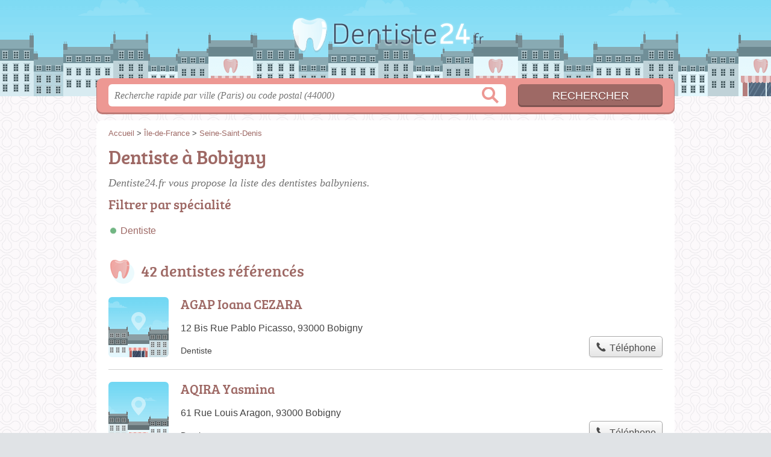

--- FILE ---
content_type: text/html; charset=utf-8
request_url: https://dentiste24.fr/93/bobigny/
body_size: 8894
content:
<!DOCTYPE html>
<html lang="fr">
<head>
    <link rel="icon" type="image/png" href="/favicon.png"/>
<link rel="apple-touch-icon" href="/apple-touch-icon.png">
<link rel="apple-touch-icon" sizes="76x76" href="/apple-touch-icon-76x76.png">
<link rel="apple-touch-icon" sizes="120x120" href="/apple-touch-icon-120x120.png">
<link rel="apple-touch-icon" sizes="152x152" href="/apple-touch-icon-152x152.png">



<meta charset="utf-8">
<meta name="viewport" content="width=device-width, initial-scale=1">
<title>Dentistes Bobigny - Orthodontistes 93000</title>
<meta name="csrf-token" content="0c7QYMgEP9fpZZLy722VcLg2M4q8TEgKn9kqP8z8">
<meta name="description" content="Retrouvez toutes les chirurgiens-dentistes à Bobigny (93000) : horaires, adresse, téléphone et spécialités du dentiste.">

<meta name="msapplication-TileImage" content="/ms-tile.png"/>
<meta name="msapplication-TileColor" content="#ffffff"/>

    <link rel="preload" href="https://dentiste24.fr/build/assets/breeserif-regular-webfont-DYs39vFH.woff2" as="font" type="font/woff2"/>

<script>
    window.viewPortWidth = Math.max(document.documentElement.clientWidth, window.innerWidth || 0);
    window.spwidth = window.innerWidth || document.documentElement.clientWidth || document.body.clientWidth;
    window.spBBInserted = window.spSqrInserted = window.spMobInserted = 0;
    window.inssense=function(e,n,i,d,s,a,t){if(loadsense(),t=typeof t<"u"&&t!==null?t:!1,a=typeof a<"u"&&a!==null?a:!1,d=typeof d<"u"&&d!==null?d:0,viewPortWidth<d||(s=typeof s<"u"&&s!==null?s:99999999,viewPortWidth>s))return!1;let l=0,o;e==="auto"&&n==="auto"?(o='<ins class="adsbygoogle" style="display:block" data-ad-client="ca-pub-2478488084860860" data-ad-slot="'+i+'" data-ad-format="auto" data-full-width-responsive="true"></ins>',l=500):o='<ins class="adsbygoogle" style="display:inline-block;width:'+e+"px;height:"+n+'px" data-ad-client="ca-pub-2478488084860860" data-ad-slot="'+i+'"></ins>',a&&(o='<div style="text-align:center">'+o+"</div>"),t!==!1&&document.getElementById(t)?document.getElementById(t).innerHTML=o:document.write(o),setTimeout(function(){(adsbygoogle=window.adsbygoogle||[]).push({})},l)};window.loadsense=function(){if(!window.senseloaded){let e=document.createElement("script");e.type="text/javascript",e.async=!0,e.src="https://pagead2.googlesyndication.com/pagead/js/adsbygoogle.js";let n=document.getElementsByTagName("script")[0];n.parentNode.insertBefore(e,n),window.senseloaded=!0}};window.pjfb=function(e,n,i,d,s){e==="pjItemTop"||e==="pjItemSide"?inssense(300,250,s,null,null,!0,e):n===i===d===s?inssense("auto","auto",n,null,null,null,e):viewPortWidth>980?inssense(800,100,n,null,null,null,e):viewPortWidth>760?inssense(600,100,i,null,null,null,e):viewPortWidth>540?inssense(400,75,d,null,null,null,e):viewPortWidth>300&&inssense(300,250,s,null,null,!0,e)};window.pjnit=function(e){typeof pjwhat>"u"&&(window.pjwhat=e,window.pjver="v3",window.pjInserted=0,window.pjBlockToNbRes={},window.pjInsIds=[])};window.listsense=function(e,n,i,d){viewPortWidth>980?inssense(800,100,e):viewPortWidth>760?inssense(600,100,n):viewPortWidth>540?inssense(400,75,i):viewPortWidth>300&&inssense(300,250,d,null,null,!0)};window.shodev=function(e,n,i,d,s){let a={166:{category:"13",id:"bbd20f260b"},46174809:{category:"10",id:"ea9ddadcc8"},984589:{category:"80",id:"1e527e0a9b"},871136:{category:"14",id:"bd88546f78"},162:{category:"153",id:"a291f532b7"},48662:{category:"72",id:"d4dc558722"},125885:{category:"123",id:"000e89c4ad"},259963:{category:"22",id:"e66086cf90"},89663:{category:"78",id:"7aad988729"},418893:{category:"25",id:"4e3b158b47"},225874:{category:"8",id:"12ffc7b41a"},156:{category:"7",id:"53c9f312c0"},887451:{category:"145",id:"d484a328f6"},326233:{category:"1",id:"30fba2cb1e"},224333:{category:"159",id:"349ef956ba"},147445:{category:"47",id:"d8d89d375b"},886358:{category:"28",id:"d7caed3563"},557561:{category:"11",id:"f224b82d06"},899657:{category:"165",id:"5a55a467e9"},72:{category:"72",id:"vfedb9dd71fd"}};if(!(e in a))return;n=typeof n<"u"?n:"#7a7a7a",i=typeof i<"u"?i:"#4b4b4b",n=n.startsWith("#")?n:"#"+n,i=i.startsWith("#")?i:"#"+i,d=typeof d<"u"?d:"#fff",s=typeof s<"u"?s:"Demande de devis en ligne";let t=document.getElementsByClassName("intro");t.length<1&&(t=document.getElementsByClassName("others")),t.length>=1&&!t[t.length-1].classList.contains("info")&&(t=t[t.length-1],window.ifrshown=!1,window.showif=function(){if(!ifrshown){t.innerHTML+='<div id="v'+a[e].id+'d"></div>',window.vud_partenaire_id="1561",window.vud_categorie_id=a[e].category;let l=document.createElement("script");l.type="text/javascript",l.src="//www.viteundevis.com/"+a[e].id+"/"+vud_partenaire_id+"/"+vud_categorie_id+"/";let o=document.getElementsByTagName("script")[0];o.parentNode.insertBefore(l,o)}ifrshown=!0},t.innerHTML+='<br/><br/><a id="devisbtn" href="javascript:void(0)" onclick="showif()" style="box-shadow: 0 3px '+i+"; font-family: 'Lucida Grande', Arial; padding : 5px; font-style: normal; display: inline-block; background: "+n+"; color : "+d+'; border-radius: 5px;">'+s+"</a>")};

</script>

<style>
    svg {
        width: 16px;
    }
</style>

<link rel="preload" as="style" href="https://dentiste24.fr/build/assets/style-DvCFx_S5.css" /><link rel="preload" as="style" href="https://dentiste24.fr/build/assets/main-CG57FG3d.css" /><link rel="modulepreload" href="https://dentiste24.fr/build/assets/script-DCo9Vav5.js" /><link rel="stylesheet" href="https://dentiste24.fr/build/assets/style-DvCFx_S5.css" data-navigate-track="reload" /><link rel="stylesheet" href="https://dentiste24.fr/build/assets/main-CG57FG3d.css" data-navigate-track="reload" /><script type="module" src="https://dentiste24.fr/build/assets/script-DCo9Vav5.js" data-navigate-track="reload"></script>
<script>
    function askGeo(redirectTo = null) {
        if ("geolocation" in navigator) {
            var timeoutVal = 10 * 1000;
            var maxAge = 5 * 60 * 1000;
            redirectTo = redirectTo ?? window.location.pathname;
            navigator.geolocation.getCurrentPosition(function (position) {
                window.location = window.location.origin + redirectTo + "?lat=" + position.coords.latitude + "&long=" + position.coords.longitude;
            }, function (error) {
                var errors = {
                    2: 'Votre position n\'est pas accessible',
                    3: 'Problème dans la recherche de position'
                };
                if (error.code == 2 || error.code == 3) {
                    alert("Erreur : " + errors[error.code]);
                } else {
                    alert("Impossible de vos géolocaliser, désolé.");
                }
            }, {enableHighAccuracy: true, timeout: timeoutVal, maximumAge: maxAge});
        } else {
            alert('Votre navigateur ne supporte pas la géolocalisation, désolé.');
        }
    }
</script>
    <script>
  (function(i,s,o,g,r,a,m){i['GoogleAnalyticsObject']=r;i[r]=i[r]||function(){
  (i[r].q=i[r].q||[]).push(arguments)},i[r].l=1*new Date();a=s.createElement(o),
  m=s.getElementsByTagName(o)[0];a.async=1;a.src=g;m.parentNode.insertBefore(a,m)
  })(window,document,'script','//www.google-analytics.com/analytics.js','ga');

  blop = '51912229';
  ga('create', 'UA-'+blop+'-27', 'auto');
  ga('send', 'pageview');

</script>
</head>
<body class="">
<header id="h">
    <div class="c">
        <a href="/" class="logo">Dentiste24.fr</a>
    </div>
</header>
<div id="s">
    <div class="c">

        <form method="get" action="/recherche">
            <fieldset>
                <input class="text" type="text" name="q"
                       value=""
                       placeholder="Recherche rapide par ville (Paris) ou code postal (44000)"
                       autocomplete="off"/>
                <input class="submit" type="submit" value="Rechercher"/>
            </fieldset>
        </form>

    </div>
</div>

<style>.fc-consent-root h2:before {
        content: none;
    }</style>

<div id="p">
    <div class="c">
                    <ol vocab="https://schema.org/" typeof="BreadcrumbList" class="bread"><li property="itemListElement" typeof="ListItem"><a property="item" typeof="WebPage" href="/"><span property="name">Accueil</span></a><meta property="position" content="0"><span class="sepa">&nbsp;&gt;&nbsp;</span></li><li property="itemListElement" typeof="ListItem"><a property="item" typeof="WebPage" href="/ile-de-france/"><span property="name">Île-de-France</span></a><meta property="position" content="1"><span class="sepa">&nbsp;&gt;&nbsp;</span></li><li property="itemListElement" typeof="ListItem"><a property="item" typeof="WebPage" href="/93/"><span property="name">Seine-Saint-Denis</span></a><meta property="position" content="2"></li></ol>

        
        <div class="bw">

        
        <h1>Dentiste à Bobigny</h1>

                    <p class="intro">
                Dentiste24.fr vous propose la liste des <em>dentistes balbyniens</em>.
            </p>

            
                    
        

                    
                            <h3>Filtrer par spécialité</h3>

<ul class="filters types">
            <li class="">
            <a href="/93/bobigny/sp/dentiste">Dentiste</a>
        </li>
        </ul>
            
                        </div>

    
            
                            
                                
    <div class="section items">
        <h2>42 dentistes référencés</h2>

        <span id="slg" data-slg="93000"></span>
    <div class="item nfolvl0">
            <h3>
            <a href="/93/bobigny/agap-ioana-cezara-2r9c">AGAP Ioana CEZARA</a>
        </h3>
    
    <p class="sub">12 Bis Rue Pablo Picasso, 93000 Bobigny</p>

    
                
        <p class="more tpsv ">
                <span class="type def">Dentiste</span>


        
            </p>

    
    <div class="btn" id="c2r9c">
                                                <a href="/93/bobigny/agap-ioana-cezara-2r9c#telephone" class="c2call greyBtn c-button__phone" type="button" data-c2call="/93/bobigny/agap-ioana-cezara-2r9c/tel">
                    <span><svg viewBox="0 0 100 100"><use xlink:href="#icon-phone"/></svg> Téléphone</span>
                </a>
                        </div>
    <div class="illu">
            </div>
    <a class="mobileLink" href="/93/bobigny/agap-ioana-cezara-2r9c">
        <span>AGAP Ioana CEZARA</span>
    </a>
</div>

    
    

    <div class="item nfolvl0">
            <h3>
            <a href="/93/bobigny/aqira-yasmina-2gy2">AQIRA Yasmina</a>
        </h3>
    
    <p class="sub">61 Rue Louis Aragon, 93000 Bobigny</p>

    
                
        <p class="more tpsv ">
                <span class="type def">Dentiste</span>


        
            </p>

    
    <div class="btn" id="c2gy2">
                                                <a href="/93/bobigny/aqira-yasmina-2gy2#telephone" class="c2call greyBtn c-button__phone" type="button" data-c2call="/93/bobigny/aqira-yasmina-2gy2/tel">
                    <span><svg viewBox="0 0 100 100"><use xlink:href="#icon-phone"/></svg> Téléphone</span>
                </a>
                        </div>
    <div class="illu">
            </div>
    <a class="mobileLink" href="/93/bobigny/aqira-yasmina-2gy2">
        <span>AQIRA Yasmina</span>
    </a>
</div>

    
    

    <div class="item nfolvl0">
            <h3>
            <a href="/93/bobigny/azuelos-lea-2lpr">AZUELOS Léa</a>
        </h3>
    
    <p class="sub">61 Rue Louis Aragon, 93000 Bobigny</p>

    
                
        <p class="more tpsv ">
                <span class="type def">Dentiste</span>


        
            </p>

    
    <div class="btn" id="c2lpr">
                                                <a href="/93/bobigny/azuelos-lea-2lpr#telephone" class="c2call greyBtn c-button__phone" type="button" data-c2call="/93/bobigny/azuelos-lea-2lpr/tel">
                    <span><svg viewBox="0 0 100 100"><use xlink:href="#icon-phone"/></svg> Téléphone</span>
                </a>
                        </div>
    <div class="illu">
            </div>
    <a class="mobileLink" href="/93/bobigny/azuelos-lea-2lpr">
        <span>AZUELOS Léa</span>
    </a>
</div>

    
    </div><div class="be wide">
    <script type="text/javascript">
        pjnit("Dentiste");
        window.pjPerPage = 2;
        window.pjBlockToNbRes = {
            "pjsleads1" : "3",
            "pjsleads2" : "1",
            "pjsleads3" : "2"
        };

        if(document.getElementById("slg") && pjInserted < pjPerPage) {
            pjInserted++;
            window.pjInsIds[window.pjInsIds.length] = 'pjsleads'+pjInserted;
            document.write('<ins id="pjsleads'+pjInserted+'"></ins>');
        } else {
            listsense(9684636450, 8207903252, 6731170059, 2300970455);
        }
    </script>
</div><div class="items">

    <div class="item nfolvl0">
            <h3>
            <a href="/93/bobigny/benhamou-anne-sarah-2pxu">BENHAMOU Anne Sarah</a>
        </h3>
    
    <p class="sub">61 Rue Louis Aragon, 93000 Bobigny</p>

    
                
        <p class="more tpsv ">
                <span class="type def">Dentiste</span>


        
            </p>

    
    <div class="btn" id="c2pxu">
                                                <a href="/93/bobigny/benhamou-anne-sarah-2pxu#telephone" class="c2call greyBtn c-button__phone" type="button" data-c2call="/93/bobigny/benhamou-anne-sarah-2pxu/tel">
                    <span><svg viewBox="0 0 100 100"><use xlink:href="#icon-phone"/></svg> Téléphone</span>
                </a>
                        </div>
    <div class="illu">
            </div>
    <a class="mobileLink" href="/93/bobigny/benhamou-anne-sarah-2pxu">
        <span>BENHAMOU Anne Sarah</span>
    </a>
</div>

    
    

    <div class="item nfolvl0">
            <h3>
            <a href="/93/bobigny/bouhanik-baya-1les">BOUHANIK Baya</a>
        </h3>
    
    <p class="sub">26 Rue de la Ferme, 93000 Bobigny</p>

    
                
        <p class="more tpsv ">
                <span class="type def">Dentiste</span>


        
            </p>

    
    <div class="btn" id="c1les">
                                                <a href="/93/bobigny/bouhanik-baya-1les#telephone" class="c2call greyBtn c-button__phone" type="button" data-c2call="/93/bobigny/bouhanik-baya-1les/tel">
                    <span><svg viewBox="0 0 100 100"><use xlink:href="#icon-phone"/></svg> Téléphone</span>
                </a>
                        </div>
    <div class="illu">
            </div>
    <a class="mobileLink" href="/93/bobigny/bouhanik-baya-1les">
        <span>BOUHANIK Baya</span>
    </a>
</div>

    
    

    <div class="item nfolvl0">
            <h3>
            <a href="/93/bobigny/charalambous-chara-2ctb">CHARALAMBOUS Chara</a>
        </h3>
    
    <p class="sub">19 Avenue Karl Marx, 93000 Bobigny</p>

    
                
        <p class="more tpsv ">
                <span class="type def">Dentiste</span>


        
            </p>

    
    <div class="btn" id="c2ctb">
                                                <a href="/93/bobigny/charalambous-chara-2ctb#telephone" class="c2call greyBtn c-button__phone" type="button" data-c2call="/93/bobigny/charalambous-chara-2ctb/tel">
                    <span><svg viewBox="0 0 100 100"><use xlink:href="#icon-phone"/></svg> Téléphone</span>
                </a>
                        </div>
    <div class="illu">
            </div>
    <a class="mobileLink" href="/93/bobigny/charalambous-chara-2ctb">
        <span>CHARALAMBOUS Chara</span>
    </a>
</div>

    
    </div><div class="be wide">
    <script type="text/javascript">
        pjnit("Dentiste");
        window.pjPerPage = 2;
        window.pjBlockToNbRes = {
            "pjsleads1" : "3",
            "pjsleads2" : "1",
            "pjsleads3" : "2"
        };

        if(document.getElementById("slg") && pjInserted < pjPerPage) {
            pjInserted++;
            window.pjInsIds[window.pjInsIds.length] = 'pjsleads'+pjInserted;
            document.write('<ins id="pjsleads'+pjInserted+'"></ins>');
        } else {
            listsense(9684636450, 8207903252, 6731170059, 2300970455);
        }
    </script>
</div><div class="items">

    <div class="item nfolvl0">
            <h3>
            <a href="/93/bobigny/coutinho-ana-1uto">COUTINHO Ana</a>
        </h3>
    
    <p class="sub">19 Avenue Karl Marx, 93000 Bobigny</p>

    
                
        <p class="more tpsv ">
                <span class="type def">Dentiste</span>


        
            </p>

    
    <div class="btn" id="c1uto">
                                                <a href="/93/bobigny/coutinho-ana-1uto#telephone" class="c2call greyBtn c-button__phone" type="button" data-c2call="/93/bobigny/coutinho-ana-1uto/tel">
                    <span><svg viewBox="0 0 100 100"><use xlink:href="#icon-phone"/></svg> Téléphone</span>
                </a>
                        </div>
    <div class="illu">
            </div>
    <a class="mobileLink" href="/93/bobigny/coutinho-ana-1uto">
        <span>COUTINHO Ana</span>
    </a>
</div>

    
    

    <div class="item nfolvl0">
            <h3>
            <a href="/93/bobigny/da-mota-ferreira-celina-2gud">DA MOTA FERREIRA Célina</a>
        </h3>
    
    <p class="sub">12 Bis Rue Pablo Picasso, 93000 Bobigny</p>

    
                
        <p class="more tpsv ">
                <span class="type def">Dentiste</span>


        
            </p>

    
    <div class="btn" id="c2gud">
                                                <a href="/93/bobigny/da-mota-ferreira-celina-2gud#telephone" class="c2call greyBtn c-button__phone" type="button" data-c2call="/93/bobigny/da-mota-ferreira-celina-2gud/tel">
                    <span><svg viewBox="0 0 100 100"><use xlink:href="#icon-phone"/></svg> Téléphone</span>
                </a>
                        </div>
    <div class="illu">
            </div>
    <a class="mobileLink" href="/93/bobigny/da-mota-ferreira-celina-2gud">
        <span>DA MOTA FERREIRA Célina</span>
    </a>
</div>

    
    

    <div class="item nfolvl0">
            <h3>
            <a href="/93/bobigny/danciulescu-alexandra-1fl0">DANCIULESCU Alexandra</a>
        </h3>
    
    <p class="sub">12 Bis Rue Pablo Picasso, 93000 Bobigny</p>

    
                
        <p class="more tpsv ">
                <span class="type def">Dentiste</span>


        
            </p>

    
    <div class="btn" id="c1fl0">
                                                <a href="/93/bobigny/danciulescu-alexandra-1fl0#telephone" class="c2call greyBtn c-button__phone" type="button" data-c2call="/93/bobigny/danciulescu-alexandra-1fl0/tel">
                    <span><svg viewBox="0 0 100 100"><use xlink:href="#icon-phone"/></svg> Téléphone</span>
                </a>
                        </div>
    <div class="illu">
            </div>
    <a class="mobileLink" href="/93/bobigny/danciulescu-alexandra-1fl0">
        <span>DANCIULESCU Alexandra</span>
    </a>
</div>

    
    </div><div class="be wide">
    <script type="text/javascript">
        pjnit("Dentiste");
        window.pjPerPage = 2;
        window.pjBlockToNbRes = {
            "pjsleads1" : "3",
            "pjsleads2" : "1",
            "pjsleads3" : "2"
        };

        if(document.getElementById("slg") && pjInserted < pjPerPage) {
            pjInserted++;
            window.pjInsIds[window.pjInsIds.length] = 'pjsleads'+pjInserted;
            document.write('<ins id="pjsleads'+pjInserted+'"></ins>');
        } else {
            listsense(9684636450, 8207903252, 6731170059, 2300970455);
        }
    </script>
</div><div class="items">

    <div class="item nfolvl0">
            <h3>
            <a href="/93/bobigny/daradici-carmen-1glg">DARADICI Carmen</a>
        </h3>
    
    <p class="sub">19 Avenue Karl Marx, 93000 Bobigny</p>

    
                
        <p class="more tpsv ">
                <span class="type def">Dentiste</span>


        
            </p>

    
    <div class="btn" id="c1glg">
                                                <a href="/93/bobigny/daradici-carmen-1glg#telephone" class="c2call greyBtn c-button__phone" type="button" data-c2call="/93/bobigny/daradici-carmen-1glg/tel">
                    <span><svg viewBox="0 0 100 100"><use xlink:href="#icon-phone"/></svg> Téléphone</span>
                </a>
                        </div>
    <div class="illu">
            </div>
    <a class="mobileLink" href="/93/bobigny/daradici-carmen-1glg">
        <span>DARADICI Carmen</span>
    </a>
</div>

    
    

    <div class="item nfolvl0">
            <h3>
            <a href="/93/bobigny/deligianni-areti-17mn">DELIGIANNI Areti</a>
        </h3>
    
    <p class="sub">19 Avenue Karl Marx, 93000 Bobigny</p>

    
                
        <p class="more tpsv ">
                <span class="type def">Dentiste</span>


        
            </p>

    
    <div class="btn" id="c17mn">
                                                <a href="/93/bobigny/deligianni-areti-17mn#telephone" class="c2call greyBtn c-button__phone" type="button" data-c2call="/93/bobigny/deligianni-areti-17mn/tel">
                    <span><svg viewBox="0 0 100 100"><use xlink:href="#icon-phone"/></svg> Téléphone</span>
                </a>
                        </div>
    <div class="illu">
            </div>
    <a class="mobileLink" href="/93/bobigny/deligianni-areti-17mn">
        <span>DELIGIANNI Areti</span>
    </a>
</div>

    
    

    <div class="item nfolvl0">
            <h3>
            <a href="/93/bobigny/dema-klevisa-eleni-2vz7">DEMA KLEVISA Eleni</a>
        </h3>
    
    <p class="sub">12 Bis Rue Pablo Picasso, 93000 Bobigny</p>

    
                
        <p class="more tpsv ">
                <span class="type def">Dentiste</span>


        
            </p>

    
    <div class="btn" id="c2vz7">
                                                <a href="/93/bobigny/dema-klevisa-eleni-2vz7#telephone" class="c2call greyBtn c-button__phone" type="button" data-c2call="/93/bobigny/dema-klevisa-eleni-2vz7/tel">
                    <span><svg viewBox="0 0 100 100"><use xlink:href="#icon-phone"/></svg> Téléphone</span>
                </a>
                        </div>
    <div class="illu">
            </div>
    <a class="mobileLink" href="/93/bobigny/dema-klevisa-eleni-2vz7">
        <span>DEMA KLEVISA Eleni</span>
    </a>
</div>

    
    

    <div class="item nfolvl0">
            <h3>
            <a href="/93/bobigny/el-hirech-fatima-25ut">EL HIRECH Fatima</a>
        </h3>
    
    <p class="sub">19 Avenue Karl Marx, 93000 Bobigny</p>

    
                
        <p class="more tpsv ">
                <span class="type def">Dentiste</span>


        
            </p>

    
    <div class="btn" id="c25ut">
                                                <a href="/93/bobigny/el-hirech-fatima-25ut#telephone" class="c2call greyBtn c-button__phone" type="button" data-c2call="/93/bobigny/el-hirech-fatima-25ut/tel">
                    <span><svg viewBox="0 0 100 100"><use xlink:href="#icon-phone"/></svg> Téléphone</span>
                </a>
                        </div>
    <div class="illu">
            </div>
    <a class="mobileLink" href="/93/bobigny/el-hirech-fatima-25ut">
        <span>EL HIRECH Fatima</span>
    </a>
</div>

    
    

    <div class="item nfolvl0">
            <h3>
            <a href="/93/bobigny/el-ouraoui-leila-1ztw">EL OURAOUI Leïla</a>
        </h3>
    
    <p class="sub">61 Rue Louis Aragon, 93000 Bobigny</p>

    
                
        <p class="more tpsv ">
                <span class="type def">Dentiste</span>


        
            </p>

    
    <div class="btn" id="c1ztw">
                                                <a href="/93/bobigny/el-ouraoui-leila-1ztw#telephone" class="c2call greyBtn c-button__phone" type="button" data-c2call="/93/bobigny/el-ouraoui-leila-1ztw/tel">
                    <span><svg viewBox="0 0 100 100"><use xlink:href="#icon-phone"/></svg> Téléphone</span>
                </a>
                        </div>
    <div class="illu">
            </div>
    <a class="mobileLink" href="/93/bobigny/el-ouraoui-leila-1ztw">
        <span>EL OURAOUI Leïla</span>
    </a>
</div>

    
    

    <div class="item nfolvl0">
            <h3>
            <a href="/93/bobigny/evangelis-ioannis-2dwz">EVANGELIS Ioannis</a>
        </h3>
    
    <p class="sub">19 Avenue Karl Marx, 93000 Bobigny</p>

    
                
        <p class="more tpsv ">
                <span class="type def">Dentiste</span>


        
            </p>

    
    <div class="btn" id="c2dwz">
                                                <a href="/93/bobigny/evangelis-ioannis-2dwz#telephone" class="c2call greyBtn c-button__phone" type="button" data-c2call="/93/bobigny/evangelis-ioannis-2dwz/tel">
                    <span><svg viewBox="0 0 100 100"><use xlink:href="#icon-phone"/></svg> Téléphone</span>
                </a>
                        </div>
    <div class="illu">
            </div>
    <a class="mobileLink" href="/93/bobigny/evangelis-ioannis-2dwz">
        <span>EVANGELIS Ioannis</span>
    </a>
</div>

    
    

    <div class="item nfolvl0">
            <h3>
            <a href="/93/bobigny/farozi-anne-marie-1aik">FAROZI Anne Marie</a>
        </h3>
    
    <p class="sub">2 Avenue de la Convention, 93017 Bobigny</p>

    
                
        <p class="more tpsv ">
                <span class="type def">Dentiste</span>


        
            </p>

    
    <div class="btn" id="c1aik">
                                                <a href="/93/bobigny/farozi-anne-marie-1aik#telephone" class="c2call greyBtn c-button__phone" type="button" data-c2call="/93/bobigny/farozi-anne-marie-1aik/tel">
                    <span><svg viewBox="0 0 100 100"><use xlink:href="#icon-phone"/></svg> Téléphone</span>
                </a>
                        </div>
    <div class="illu">
            </div>
    <a class="mobileLink" href="/93/bobigny/farozi-anne-marie-1aik">
        <span>FAROZI Anne Marie</span>
    </a>
</div>

    
    

    <div class="item nfolvl0">
            <h3>
            <a href="/93/bobigny/galinschi-victoria-2olr">GALINSCHI Victoria</a>
        </h3>
    
    <p class="sub">12 Bis Rue Pablo Picasso, 93000 Bobigny</p>

    
                
        <p class="more tpsv ">
                <span class="type def">Dentiste</span>


        
            </p>

    
    <div class="btn" id="c2olr">
                                                <a href="/93/bobigny/galinschi-victoria-2olr#telephone" class="c2call greyBtn c-button__phone" type="button" data-c2call="/93/bobigny/galinschi-victoria-2olr/tel">
                    <span><svg viewBox="0 0 100 100"><use xlink:href="#icon-phone"/></svg> Téléphone</span>
                </a>
                        </div>
    <div class="illu">
            </div>
    <a class="mobileLink" href="/93/bobigny/galinschi-victoria-2olr">
        <span>GALINSCHI Victoria</span>
    </a>
</div>

    
    

    <div class="item nfolvl0">
            <h3>
            <a href="/93/bobigny/haccoun-uzan-joelle-1i71">HACCOUN UZAN Joëlle</a>
        </h3>
    
    <p class="sub">26 Rue de la Ferme, 93000 Bobigny</p>

    
                
        <p class="more tpsv ">
                <span class="type def">Dentiste</span>


        
            </p>

    
    <div class="btn" id="c1i71">
                                                <a href="/93/bobigny/haccoun-uzan-joelle-1i71#telephone" class="c2call greyBtn c-button__phone" type="button" data-c2call="/93/bobigny/haccoun-uzan-joelle-1i71/tel">
                    <span><svg viewBox="0 0 100 100"><use xlink:href="#icon-phone"/></svg> Téléphone</span>
                </a>
                        </div>
    <div class="illu">
            </div>
    <a class="mobileLink" href="/93/bobigny/haccoun-uzan-joelle-1i71">
        <span>HACCOUN UZAN Joëlle</span>
    </a>
</div>

    
    

    <div class="item nfolvl0">
            <h3>
            <a href="/93/bobigny/huynh-ba-linh-1o99">HUYNH BA Linh</a>
        </h3>
    
    <p class="sub">26 Rue de la Ferme, 93000 Bobigny</p>

    
                
        <p class="more tpsv ">
                <span class="type def">Dentiste</span>


        
            </p>

    
    <div class="btn" id="c1o99">
                                                <a href="/93/bobigny/huynh-ba-linh-1o99#telephone" class="c2call greyBtn c-button__phone" type="button" data-c2call="/93/bobigny/huynh-ba-linh-1o99/tel">
                    <span><svg viewBox="0 0 100 100"><use xlink:href="#icon-phone"/></svg> Téléphone</span>
                </a>
                        </div>
    <div class="illu">
            </div>
    <a class="mobileLink" href="/93/bobigny/huynh-ba-linh-1o99">
        <span>HUYNH BA Linh</span>
    </a>
</div>

    
    

    <div class="item nfolvl0">
            <h3>
            <a href="/93/bobigny/journo-eden-2uit">JOURNO Eden</a>
        </h3>
    
    <p class="sub">61 Rue Louis Aragon, 93000 Bobigny</p>

    
                
        <p class="more tpsv ">
                <span class="type def">Dentiste</span>


        
            </p>

    
    <div class="btn" id="c2uit">
                                                <a href="/93/bobigny/journo-eden-2uit#telephone" class="c2call greyBtn c-button__phone" type="button" data-c2call="/93/bobigny/journo-eden-2uit/tel">
                    <span><svg viewBox="0 0 100 100"><use xlink:href="#icon-phone"/></svg> Téléphone</span>
                </a>
                        </div>
    <div class="illu">
            </div>
    <a class="mobileLink" href="/93/bobigny/journo-eden-2uit">
        <span>JOURNO Eden</span>
    </a>
</div>

    
    

    <div class="item nfolvl0">
            <h3>
            <a href="/93/bobigny/karkantzou-styliani-18zt">KARKANTZOU Styliani</a>
        </h3>
    
    <p class="sub">19 Avenue Karl Marx, 93000 Bobigny</p>

    
                
        <p class="more tpsv ">
                <span class="type def">Dentiste</span>


        
            </p>

    
    <div class="btn" id="c18zt">
                                                <a href="/93/bobigny/karkantzou-styliani-18zt#telephone" class="c2call greyBtn c-button__phone" type="button" data-c2call="/93/bobigny/karkantzou-styliani-18zt/tel">
                    <span><svg viewBox="0 0 100 100"><use xlink:href="#icon-phone"/></svg> Téléphone</span>
                </a>
                        </div>
    <div class="illu">
            </div>
    <a class="mobileLink" href="/93/bobigny/karkantzou-styliani-18zt">
        <span>KARKANTZOU Styliani</span>
    </a>
</div>

    
    

    <div class="item nfolvl0">
            <h3>
            <a href="/93/bobigny/lallemand-sandrine-1fk9">LALLEMAND Sandrine</a>
        </h3>
    
    <p class="sub">26 Rue de la Ferme, 93000 Bobigny</p>

    
                
        <p class="more tpsv ">
                <span class="type def">Dentiste</span>


        
            </p>

    
    <div class="btn" id="c1fk9">
                                                <a href="/93/bobigny/lallemand-sandrine-1fk9#telephone" class="c2call greyBtn c-button__phone" type="button" data-c2call="/93/bobigny/lallemand-sandrine-1fk9/tel">
                    <span><svg viewBox="0 0 100 100"><use xlink:href="#icon-phone"/></svg> Téléphone</span>
                </a>
                        </div>
    <div class="illu">
            </div>
    <a class="mobileLink" href="/93/bobigny/lallemand-sandrine-1fk9">
        <span>LALLEMAND Sandrine</span>
    </a>
</div>

    
    

    <div class="item nfolvl0">
            <h3>
            <a href="/93/bobigny/lavithi-savina-264l">LAVITHI Savina</a>
        </h3>
    
    <p class="sub">19 Avenue Karl Marx, 93000 Bobigny</p>

    
                
        <p class="more tpsv ">
                <span class="type def">Dentiste</span>


        
            </p>

    
    <div class="btn" id="c264l">
                                                <a href="/93/bobigny/lavithi-savina-264l#telephone" class="c2call greyBtn c-button__phone" type="button" data-c2call="/93/bobigny/lavithi-savina-264l/tel">
                    <span><svg viewBox="0 0 100 100"><use xlink:href="#icon-phone"/></svg> Téléphone</span>
                </a>
                        </div>
    <div class="illu">
            </div>
    <a class="mobileLink" href="/93/bobigny/lavithi-savina-264l">
        <span>LAVITHI Savina</span>
    </a>
</div>

    
    

    <div class="item nfolvl0">
            <h3>
            <a href="/93/bobigny/lozovan-iana-1v93">LOZOVAN Iana</a>
        </h3>
    
    <p class="sub">12 Bis Rue Pablo Picasso, 93000 Bobigny</p>

    
                
        <p class="more tpsv ">
                <span class="type def">Dentiste</span>


        
            </p>

    
    <div class="btn" id="c1v93">
                                                <a href="/93/bobigny/lozovan-iana-1v93#telephone" class="c2call greyBtn c-button__phone" type="button" data-c2call="/93/bobigny/lozovan-iana-1v93/tel">
                    <span><svg viewBox="0 0 100 100"><use xlink:href="#icon-phone"/></svg> Téléphone</span>
                </a>
                        </div>
    <div class="illu">
            </div>
    <a class="mobileLink" href="/93/bobigny/lozovan-iana-1v93">
        <span>LOZOVAN Iana</span>
    </a>
</div>

    
    

    <div class="item nfolvl0">
            <h3>
            <a href="/93/bobigny/magalhaes-sara-2abl">MAGALHAES Sara</a>
        </h3>
    
    <p class="sub">12 Bis Rue Pablo Picasso, 93000 Bobigny</p>

    
                
        <p class="more tpsv ">
                <span class="type def">Dentiste</span>


        
            </p>

    
    <div class="btn" id="c2abl">
                                                <a href="/93/bobigny/magalhaes-sara-2abl#telephone" class="c2call greyBtn c-button__phone" type="button" data-c2call="/93/bobigny/magalhaes-sara-2abl/tel">
                    <span><svg viewBox="0 0 100 100"><use xlink:href="#icon-phone"/></svg> Téléphone</span>
                </a>
                        </div>
    <div class="illu">
            </div>
    <a class="mobileLink" href="/93/bobigny/magalhaes-sara-2abl">
        <span>MAGALHAES Sara</span>
    </a>
</div>

    
    

    <div class="item nfolvl0">
            <h3>
            <a href="/93/bobigny/masliah-david-20a6">MASLIAH David</a>
        </h3>
    
    <p class="sub">61 Rue Louis Aragon, 93000 Bobigny</p>

    
                
        <p class="more tpsv ">
                <span class="type def">Dentiste</span>


        
            </p>

    
    <div class="btn" id="c20a6">
                                                <a href="/93/bobigny/masliah-david-20a6#telephone" class="c2call greyBtn c-button__phone" type="button" data-c2call="/93/bobigny/masliah-david-20a6/tel">
                    <span><svg viewBox="0 0 100 100"><use xlink:href="#icon-phone"/></svg> Téléphone</span>
                </a>
                        </div>
    <div class="illu">
            </div>
    <a class="mobileLink" href="/93/bobigny/masliah-david-20a6">
        <span>MASLIAH David</span>
    </a>
</div>

    
    

    <div class="item nfolvl0">
            <h3>
            <a href="/93/bobigny/nguyen-anh-1fnx">NGUYEN Anh</a>
        </h3>
    
    <p class="sub">26 Rue de la Ferme, 93000 Bobigny</p>

    
                
        <p class="more tpsv ">
                <span class="type def">Dentiste</span>


        
            </p>

    
    <div class="btn" id="c1fnx">
                                                <a href="/93/bobigny/nguyen-anh-1fnx#telephone" class="c2call greyBtn c-button__phone" type="button" data-c2call="/93/bobigny/nguyen-anh-1fnx/tel">
                    <span><svg viewBox="0 0 100 100"><use xlink:href="#icon-phone"/></svg> Téléphone</span>
                </a>
                        </div>
    <div class="illu">
            </div>
    <a class="mobileLink" href="/93/bobigny/nguyen-anh-1fnx">
        <span>NGUYEN Anh</span>
    </a>
</div>

    
    

    <div class="item nfolvl0">
            <h3>
            <a href="/93/bobigny/nguyen-sit-anh-dai-1mrx">NGUYEN SIT Anh Dai</a>
        </h3>
    
    <p class="sub">26 Rue de la Ferme, 93000 Bobigny</p>

    
                
        <p class="more tpsv ">
                <span class="type def">Dentiste</span>


        
            </p>

    
    <div class="btn" id="c1mrx">
                                                <a href="/93/bobigny/nguyen-sit-anh-dai-1mrx#telephone" class="c2call greyBtn c-button__phone" type="button" data-c2call="/93/bobigny/nguyen-sit-anh-dai-1mrx/tel">
                    <span><svg viewBox="0 0 100 100"><use xlink:href="#icon-phone"/></svg> Téléphone</span>
                </a>
                        </div>
    <div class="illu">
            </div>
    <a class="mobileLink" href="/93/bobigny/nguyen-sit-anh-dai-1mrx">
        <span>NGUYEN SIT Anh Dai</span>
    </a>
</div>

    
    

    <div class="item nfolvl0">
            <h3>
            <a href="/93/bobigny/oliveira-marisa-2qmf">OLIVEIRA Marisa</a>
        </h3>
    
    <p class="sub">12 Bis Rue Pablo Picasso, 93000 Bobigny</p>

    
                
        <p class="more tpsv ">
                <span class="type def">Dentiste</span>


        
            </p>

    
    <div class="btn" id="c2qmf">
                                                <a href="/93/bobigny/oliveira-marisa-2qmf#telephone" class="c2call greyBtn c-button__phone" type="button" data-c2call="/93/bobigny/oliveira-marisa-2qmf/tel">
                    <span><svg viewBox="0 0 100 100"><use xlink:href="#icon-phone"/></svg> Téléphone</span>
                </a>
                        </div>
    <div class="illu">
            </div>
    <a class="mobileLink" href="/93/bobigny/oliveira-marisa-2qmf">
        <span>OLIVEIRA Marisa</span>
    </a>
</div>

    
    

    <div class="item last nfolvl0">
            <h3>
            <a href="/93/bobigny/palucha-agnes-2igv">PALUCHA Agnès</a>
        </h3>
    
    <p class="sub">26 Rue de la Ferme, 93000 Bobigny</p>

    
                
        <p class="more tpsv ">
                <span class="type def">Dentiste</span>


        
            </p>

    
    <div class="btn" id="c2igv">
                                                <a href="/93/bobigny/palucha-agnes-2igv#telephone" class="c2call greyBtn c-button__phone" type="button" data-c2call="/93/bobigny/palucha-agnes-2igv/tel">
                    <span><svg viewBox="0 0 100 100"><use xlink:href="#icon-phone"/></svg> Téléphone</span>
                </a>
                        </div>
    <div class="illu">
            </div>
    <a class="mobileLink" href="/93/bobigny/palucha-agnes-2igv">
        <span>PALUCHA Agnès</span>
    </a>
</div>

    
    





    <svg id="stars" style="display: none;" version="1.1">
    <symbol id="stars-full-star" class="stars-full-star" viewBox="0 0 102 18">
        <path d="M9.5 14.25l-5.584 2.936 1.066-6.218L.465 6.564l6.243-.907L9.5 0l2.792 5.657 6.243.907-4.517 4.404 1.066 6.218Z" />
    </symbol>

    <symbol id="stars-empty-star" class="stars-empty-star" viewBox="0 0 102 18">
        <path d="M9.5 14.25l-5.584 2.936 1.066-6.218L.465 6.564l6.243-.907L9.5 0l2.792 5.657 6.243.907-4.517 4.404 1.066 6.218Z" />
    </symbol>

    <symbol id="stars-half-star" viewBox="0 0 102 18">
        <path d="M9.5 14.25l-5.584 2.936 1.066-6.218L.465 6.564l6.243-.907L9.5 0" />
    </symbol>

    <symbol id="stars-all-star" viewBox="0 0 102 18">
        <use xlink:href="#stars-empty-star" />
        <use xlink:href="#stars-empty-star" transform="translate(21)" />
        <use xlink:href="#stars-empty-star" transform="translate(42)" />
        <use xlink:href="#stars-empty-star" transform="translate(63)" />
        <use xlink:href="#stars-empty-star" transform="translate(84)" />
    </symbol>

    <symbol id="stars-0-0-star" viewBox="0 0 102 18">
        <use xlink:href="#stars-all-star"/>
    </symbol>

    <symbol id="stars-0-5-star" viewBox="0 0 102 18">
        <use xlink:href="#stars-0-0-star" />
        <use xlink:href="#stars-half-star" />
    </symbol>

    <symbol id="stars-1-0-star" viewBox="0 0 102 18">
        <use xlink:href="#stars-0-0-star" />
        <use xlink:href="#stars-full-star" />
    </symbol>

    <symbol id="stars-1-5-star" viewBox="0 0 102 18">
        <use xlink:href="#stars-1-0-star" />
        <use xlink:href="#stars-half-star" transform="translate(21)" />
    </symbol>

    <symbol id="stars-2-0-star" viewBox="0 0 102 18">
        <use xlink:href="#stars-1-0-star" />
        <use xlink:href="#stars-full-star" transform="translate(21)" />
    </symbol>

    <symbol id="stars-2-5-star" viewBox="0 0 102 18">
        <use xlink:href="#stars-2-0-star" />
        <use xlink:href="#stars-half-star" transform="translate(42)" />
    </symbol>

    <symbol id="stars-3-0-star" viewBox="0 0 102 18">
        <use xlink:href="#stars-2-0-star" />
        <use xlink:href="#stars-full-star" transform="translate(42)" />
    </symbol>

    <symbol id="stars-3-5-star" viewBox="0 0 102 18">
        <use xlink:href="#stars-3-0-star" />
        <use xlink:href="#stars-half-star" transform="translate(63)" />
    </symbol>

    <symbol id="stars-4-0-star" viewBox="0 0 102 18">
        <use xlink:href="#stars-3-0-star" />
        <use xlink:href="#stars-full-star" transform="translate(63)" />
    </symbol>

    <symbol id="stars-4-5-star" viewBox="0 0 102 18">
        <use xlink:href="#stars-4-0-star" />
        <use xlink:href="#stars-half-star" transform="translate(84)" />
    </symbol>

    <symbol id="stars-5-0-star" viewBox="0 0 102 18">
        <use xlink:href="#stars-4-0-star" />
        <use xlink:href="#stars-full-star" transform="translate(84)" />
    </symbol>
</svg>

    <svg style="display: none;" version="1.1">
    <symbol id="icon-info" viewBox="0 0 100 100">
        <path d="m62.078 27.457c1.9492-1.8164 2.9219-4.0156 2.9219-6.5977 0-2.5781-0.97266-4.7773-2.9219-6.6094-1.9492-1.8281-4.293-2.75-7.0352-2.75-2.7344 0-5.0977 0.92188-7.0586 2.75-1.9492 1.832-2.9375 4.0312-2.9375 6.6094 0 2.582 0.98828 4.7812 2.9375 6.5977 1.9609 1.8125 4.3242 2.7227 7.0586 2.7227 2.7422 0 5.0859-0.91016 7.0352-2.7227zm-4.4922 60.625c3.5156-1.6484 5.375-4.7383 3.5508-6.1562-1.0547-0.8125-2.4336 0.53516-3.4414 0.53516-2.1602 0-3.6836-0.35547-4.5586-1.0664-0.88672-0.71875-1.3125-2.0508-1.3125-4.0156 0-0.78516 0.125-1.9375 0.39453-3.457 0.26953-1.5273 0.58203-2.8906 0.91797-4.082l4.1797-14.797c0.39062-1.3594 0.68359-2.8555 0.83984-4.4766 0.14453-1.6406 0.22266-2.7734 0.22266-3.4141 0-3.1133-1.0977-5.6523-3.2812-7.6055-2.1758-1.9492-5.2891-2.9297-9.3203-2.9297-2.2422 0-4.6289 0.32812-7.125 1.1953-4.8945 1.7188-3.8086 5.9844-2.7227 5.9844 2.207 0 3.6836 0.375 4.4688 1.1211 0.78516 0.74219 1.1875 2.0625 1.1875 3.9648 0 1.043-0.14453 2.2188-0.39063 3.4844-0.25781 1.2695-0.55859 2.625-0.94141 4.043l-4.1992 14.855c-0.35938 1.5625-0.62891 2.957-0.80859 4.1992-0.16797 1.2422-0.24609 2.4531-0.24609 3.6445 0 3.0469 1.1211 5.5625 3.3711 7.5508 2.2539 1.9922 5.7148 3.8398 9.7695 3.8398 2.6328 0 6.3945-0.98047 9.4453-2.418z"/>
    </symbol>
    <symbol id="icon-phone" viewBox="0 0 100 100">
        <path
            d="m12.312 24.324s0.30078-3.3047 3.0039-6.6055c3.0039-3.6055 5.1055-5.1055 5.1055-5.1055s1.5-1.5 3.9023 0.30078c2.4023 1.8008 13.215 11.109 13.215 11.109s3.0039 3.6055 1.5 6.3047c-1.8008 2.7031-6.9062 7.8086-6.9062 7.8086s-0.90234 1.2031 1.2031 5.1055c3.0039 5.707 18.02 20.723 23.422 23.422 3.9023 2.1016 5.1055 1.2031 5.1055 1.2031s5.4062-5.1055 8.1094-6.6055c2.7031-1.8008 6.0078 1.5 6.0078 1.5s9.3086 10.512 11.109 13.215c1.8008 2.4023 0.30078 3.6055 0.30078 3.6055s-1.5 2.4023-4.8047 5.1055c-3.6055 2.7031-6.6055 3.0039-6.6055 3.0039-24.926 4.5039-68.168-38.738-63.664-63.363z"
            fill-rule="evenodd"/>
    </symbol>
    <symbol id="icon-openings" viewBox="0 0 100 100">
        <path
            d="m50 6c-24.266 0-44 19.734-44 44s19.734 44 44 44 44-19.734 44-44-19.734-44-44-44zm0 6c21.023 0 38 16.977 38 38s-16.977 38-38 38-38-16.977-38-38 16.977-38 38-38zm0 6c-1.6562 0-3 1.3438-3 3v29c0 1.1094 0.60547 2.0742 1.5 2.5938l23.375 13.5c1.4336 0.82812 3.2656 0.33984 4.0938-1.0938s0.33984-3.2656-1.0938-4.0938l-21.875-12.625v-27.281c0-1.6562-1.3438-3-3-3z"/>
    </symbol>
</svg>

        <div class="pagination"><p><span class="current">1</span><a rel="next" href="/93/bobigny/p2">2</a></p></div>

    </div>
    
    
    
            <div class="section">
            <p>
                Dentiste24 recense également d'autres orthodontistes en Seine-Saint-Denis, comme : un <a href="/93/montreuil/">dentiste sur Montreuil</a>, des  <a href="/93/aubervilliers/">dentistes à Aubervilliers</a>, un <a href="/93/saint-denis/">dentiste près de Saint-Denis</a>.
            </p>
        </div>

        <div class="section"><h2 class="info">Interventions en urgence</h2>
<p>Pour les cas urgents, comme une rage de dent, n'hésitez pas à expliquer au dentiste ou à sa secrétaire que vous nécessitez un rendez-vous d'urgence à Bobigny. Généralement, les dentistes ou les cabinets dentaires réservent chaque jour de courts créneaux horaires pour recevoir des patients qui ne peuvent pas attendre.</p></div>
        <div class="section">
            <p>
                Retrouvez cette page "<em>dentiste Bobigny</em>" à l'aide des liens : <a href="/ile-de-france/">dentiste Île-de-France</a>, <a href="/93/">dentiste 93</a>, <a href="/93/bobigny/">dentiste Bobigny</a>.
            </p>
        </div>

            </div>
</div>

<footer id="f">
    <div class="c">
        <p class="o-p">Dentiste24.fr : l'annuaire des chirurgiens dentistes en France</p>

        <p class="nwk">
</p>

        <p class="copy">&copy; 2026
            <a href="/">Dentiste24.fr</a>
            <span>-</span>
            <a href="/mentions">Mentions légales</a>
                        -
            <a href="/contact">Contact</a>
        </p>

    </div>

    <div class="illu"></div>

</footer>


<div id="nav">
    <a class="home" href="/" rel="home">
        <svg width="16px" height="16px" version="1.1" viewBox="0 0 100 100" xmlns="http://www.w3.org/2000/svg">
            <path d="m3.5625 58.629h7.9453v32.328c0 1.918 1.6445 3.5625 3.5625 3.5625h23.836c0.27344 0 0.82031 0 1.0977-0.27344v-29.863h19.727v30.137h0.54688 22.738c1.918 0 3.5625-1.6445 3.5625-3.5625v-32.328h9.8633c3.0156 0 4.6562-3.8359 2.4648-6.0273l-45.48-46.027c-1.3711-1.3711-3.5625-1.3711-4.9297 0l-47.398 46.027c-2.1914 1.918-0.82031 6.0273 2.4648 6.0273z"
                  fill-rule="evenodd"/>
        </svg>
        Accueil
    </a>

    <a class="search" id="sButton" href="javascript:void(0)"
       onclick="if (document.querySelector('#s').classList.toggle('on')) document.querySelector('#s input[type=text]').focus()" rel="search">
        <svg width="16px" height="16px" version="1.1" viewBox="0 0 100 100" xmlns="http://www.w3.org/2000/svg">
            <path d="m85.207 79.375l-21.664-21.668c3.332-4.375 5.207-10 5.207-16.043 0-15-12.082-27.082-27.082-27.082s-27.086 12.086-27.086 27.086 12.082 27.082 27.082 27.082c6.043 0 11.457-1.875 16.043-5.207l21.668 21.668c0.83203 0.83203 1.875 1.25 2.918 1.25s2.082-0.41797 2.918-1.25c1.6641-1.668 1.6641-4.168-0.003907-5.8359zm-43.539-18.957c-10.418 0-18.75-8.332-18.75-18.75s8.332-18.75 18.75-18.75 18.75 8.332 18.75 18.75c0 10.414-8.3359 18.75-18.75 18.75z"/>
        </svg>
        Recherche
    </a>
</div>

<script>
    function commonPJFB(id) {
        return false
        // Keep this line below !!!!

    }

    if (window.pjInserted) {
        var _pjsleads = {
            "ads": [],
            "common": {
                "pjwhat": window.pjwhat,
                "pjwhere": document.getElementById("slg").dataset.slg,
                                "pjnbres": "3",
                "pjfallback": 'commonPJFB'
            }
        };

        for (var i = 0; i < window.pjInserted; i++) {
            var pjId = window.pjInsIds[i];
            var pjObj = {"pjid": pjId};
            if (pjId in window.pjBlockToNbRes) {
                pjObj.pjnbres = window.pjBlockToNbRes[pjId];
            }
            _pjsleads.ads[_pjsleads.ads.length] = pjObj;
        }

        (function () {
            var sle = document.createElement('script');
            sle.type = 'text/javascript';
            sle.async = true;
            sle.src = '//sle.pagesjaunes.fr/js/pj_locals.js';
            var s = document.getElementsByTagName('script')[0];
            s.parentNode.insertBefore(sle, s);
        })();
    }
</script>




</body>
</html>


--- FILE ---
content_type: text/html; charset=utf-8
request_url: https://www.google.com/recaptcha/api2/aframe
body_size: 250
content:
<!DOCTYPE HTML><html><head><meta http-equiv="content-type" content="text/html; charset=UTF-8"></head><body><script nonce="-3MD4TTHloCUaXN2SxH8jQ">/** Anti-fraud and anti-abuse applications only. See google.com/recaptcha */ try{var clients={'sodar':'https://pagead2.googlesyndication.com/pagead/sodar?'};window.addEventListener("message",function(a){try{if(a.source===window.parent){var b=JSON.parse(a.data);var c=clients[b['id']];if(c){var d=document.createElement('img');d.src=c+b['params']+'&rc='+(localStorage.getItem("rc::a")?sessionStorage.getItem("rc::b"):"");window.document.body.appendChild(d);sessionStorage.setItem("rc::e",parseInt(sessionStorage.getItem("rc::e")||0)+1);localStorage.setItem("rc::h",'1769901723296');}}}catch(b){}});window.parent.postMessage("_grecaptcha_ready", "*");}catch(b){}</script></body></html>

--- FILE ---
content_type: text/css
request_url: https://dentiste24.fr/build/assets/main-CG57FG3d.css
body_size: 446
content:
@font-face{font-family:bree_serifregular;font-style:normal;font-weight:400;font-display:auto;src:local("Bree Serif Regular"),url(/build/assets/breeserif-regular-webfont-DYs39vFH.woff2) format("woff2"),url(/build/assets/breeserif-regular-webfont-MGFRbdtB.woff) format("woff"),url(/build/assets/breeserif-regular-webfont-BonCSZlz.ttf) format("truetype");unicode-range:U+000-5FF}html,body{background-image:none;color:#444}h1,h2,h3,h4{font-family:bree_serifregular,sans-serif}h2,h3{color:#9e6965}p.intro{color:#717171}#s input.text{color:#949494}@media screen and (min-width: 960px){html,body{background:linear-gradient(#f4e4ee33,#f4e4ee33),url(/build/assets/bg-BWIXSEjx.png) center top repeat}a.logo{filter:drop-shadow(0px 0px 2px rgba(255,255,255,.35))}}a,h1{color:#9e6965}#s .c,.pagination a,.tButton,.op_oo,a.mapBtn:hover{background:#ed9893}a.mapBtn{border-color:#ed9893}.op_oo.op_oo_now{background:#9e6965}#s input.submit{background:#9e6965;color:#fff}#h,.openings div,.op_l{background-color:#9e6965}html,body{background-color:#e0e3e6}.section{border-color:#eae9df}.pagination span{background:#eae9df}table th,.openings{background:#d4d2de80}.tButton a{color:#fff}abbr{text-decoration:none;border-bottom:1px dotted #4B4B4B;cursor:help}abbr.defined{border-bottom:none;cursor:default}abbr.defined[title]:after{content:" (" attr(title) ")"}.speciality{font-weight:700;color:#555}@media screen and (max-width: 540px){#h .c a.logo{background-size:132px auto;background-position:0px -89px;background-size:180px auto;background-position:0px -126px;width:180px;margin-left:-91px;margin-top:-24px}}


--- FILE ---
content_type: text/plain
request_url: https://www.google-analytics.com/j/collect?v=1&_v=j102&a=1114850100&t=pageview&_s=1&dl=https%3A%2F%2Fdentiste24.fr%2F93%2Fbobigny%2F&ul=en-us%40posix&dt=Dentistes%20Bobigny%20-%20Orthodontistes%2093000&sr=1280x720&vp=1280x720&_u=IEBAAEABAAAAACAAI~&jid=964453103&gjid=126237689&cid=1491561686.1769901722&tid=UA-51912229-27&_gid=13685692.1769901722&_r=1&_slc=1&z=1164253223
body_size: -450
content:
2,cG-P4M8FDS09C